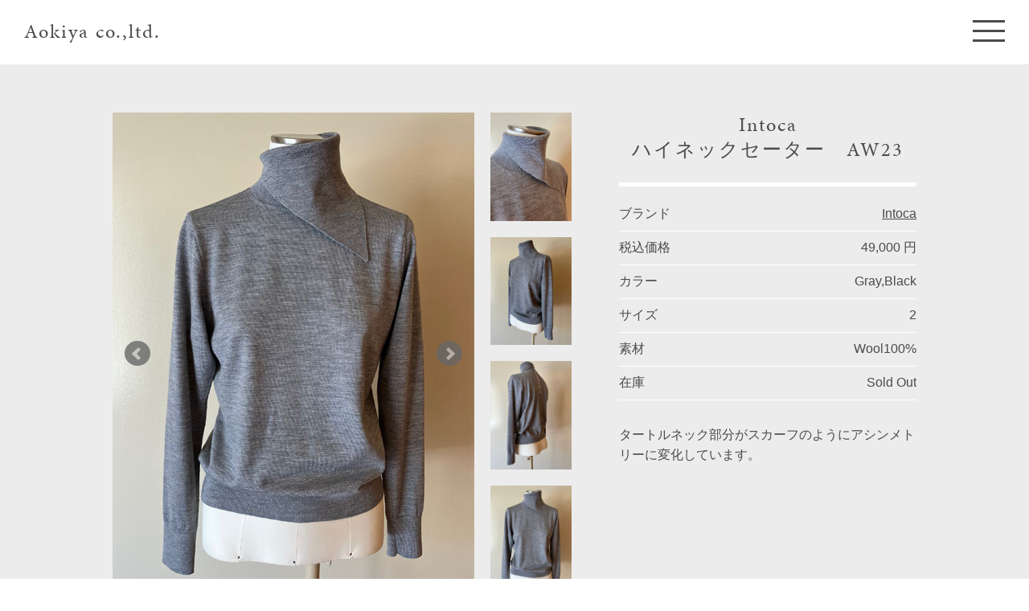

--- FILE ---
content_type: text/html
request_url: https://www.aokiya-co.com/gres.collection/intoca/merchandise97.html
body_size: 9519
content:
<!DOCTYPE html>
<html lang="ja">
<head>
<title>Intoca : ハイネックセーター　AW23 - gres.collection／青木屋洋品店 - Aokiya co.,ltd. / Color,Gres</title>
<meta name="description" content="ハイネックセーター　AW23：gres.collection。長野県中野市のセレクトショップ 青木屋洋品店、カラー・グレ。" />
<link rel="prev bookmark" href="https://www.aokiya-co.com/gres.collection/intoca/merchandise96.html" title="カシミヤセーター　AW23" />
<link rel="next bookmark" href="https://www.aokiya-co.com/gres.collection/maison_martin_margiela/merchandise104.html" title="Maison Margiela 1" />
<meta charset="UTF-8">
<meta http-equiv="Content-Style-Type" content="text/css" />
<meta http-equiv="Content-Script-Type" content="text/javascript" />
<meta name="format-detection" content="telephone=no" />
<link href="../../../common/base.css" type="text/css" rel="stylesheet" media="print" />
<link href="../images/detail.css" type="text/css" rel="stylesheet" media="print" />
<link href="../../../common/base.css" type="text/css" rel="stylesheet" media="only screen and (min-device-width:520px)" />
<link href="../../../common/spbase.css" type="text/css" rel="stylesheet" media="only screen and (max-device-width:640px)" />
<link href="../images/detail.css" type="text/css" rel="stylesheet" media="only screen and (min-device-width:520px)" />
<link href="../images/spdetail.css" type="text/css" rel="stylesheet" media="only screen and (max-device-width:640px)" />
<link href="../images/jquery.bxslider.css" type="text/css" rel="stylesheet" media="only screen and (min-device-width:520px)" />
<link href="../images/sp.jquery.bxslider.css" type="text/css" rel="stylesheet" media="only screen and (max-device-width:640px)" />
<link rel="canonical" href="https://www.aokiya-co.com/gres.collection/intoca/merchandise97.html" />
<meta name="generator" content="Movable Type Pro 6.5.3" />
<link rel="start" href="https://www.aokiya-co.com/gres.collection/" title="Home" />
<link rel="alternate" type="application/atom+xml" title="Recent Entries" href="https://www.aokiya-co.com/gres.collection/atom.xml" />
<script type="text/javascript" src="https://www.aokiya-co.com/gres.collection/mt.js"></script>

<script type="text/javascript" src="../../../common/jquery.min.js"></script>
<script type="text/javascript" src="../../../common/gnavi.js"></script>
<script type="text/javascript" src="../../../common/viewport.js"></script>
<script type="text/javascript" src="../../../common/script.js"></script>
<script type="text/javascript" src="../../../common/jquery.easing.1.3.js"></script>
<script type="text/javascript" src="../../../common/pagetop.js"></script>
<script type="text/javascript" src="../../../common/adobefont.js"></script>
<script type="text/javaScript" src="../images/utility.js"></script>
<script type="text/javascript" src="../../../common/jquery.bxslider.js"></script>
<script type="text/javascript">
$(function(){
// assign the slider to a variable
var slider = $('#slider').bxSlider({
auto: true,
pause:	5000,
speed: 1000,
mode: 'horizontal',
pager: true,
easing: 'easeOutBounce',
buildPager: function(slideIndex){
switch (slideIndex){
case 0:return '<img src="https://www.aokiya-co.com/gres.collection/IMG_1838.jpg" width="101" />';
case 1:return '<img src="https://www.aokiya-co.com/gres.collection/IMG_1836.jpg" width="101" />';
case 2:return '<img src="https://www.aokiya-co.com/gres.collection/IMG_1835.jpg" width="101" />';
case 3:return '<img src="https://www.aokiya-co.com/gres.collection/IMG_1837.jpg" width="101" />';
}
}
});
});
</script>
<!----------Google Analytics---------->
<script async src="https://www.googletagmanager.com/gtag/js?id=G-43EKTV84K1"></script>
<script>
window.dataLayer = window.dataLayer || [];
function gtag(){dataLayer.push(arguments);}
gtag('js', new Date());
gtag('config','G-43EKTV84K1');
</script>
</head>
<body>
<!----------GNAVI---------->
<a class="menu">
<span class="menuline mline_T"></span>
<span class="menuline mline_C"></span>
<span class="menuline mline_B"></span>
</a>
<nav class="gnav">
<div class="gnavwrap">
<div class="snavi">
<h3>color</h3>
<ul class="gnmenu">
<li><a href="../../../color/">shop information</a></li>
<li><a href="../../../color.collection/">collection</a></li>
</ul>
</div>
<div class="snavi">
<h3>grés</h3>
<ul class="gnmenu">
<li><a href="../../../gres/">shop information</a></li>
<li><a href="../../../gres.collection/">collection</a></li>
</ul>
</div>
<div class="snavi">
<ul class="gnmenu">
<li><a href="../../../access/">access</a></li>
<li><a href="../../../contact/formmail.cgi">contact</a></li>
<li><a href="https://www.instagram.com/color.gres/" target="_blank">instagram</a></li>
<li><a href="../../../">home</a></li>
</ul>
</div>
</div>
</nav>
<div id="header">
<h1><a href="../../../">Aokiya co.,ltd.</a></h1>
</div>
<!----------CONTENTS---------->
<div id="container">
<div id="gallery">
<ul id="slider" class="slider">
<li class="slide1"><img src="https://www.aokiya-co.com/gres.collection/IMG_1838.jpg" alt="ハイネックセーター　AW23" /></li>
<li class="slide2"><img src="https://www.aokiya-co.com/gres.collection/IMG_1836.jpg" alt="ハイネックセーター　AW23" /></li>
<li class="slide3"><img src="https://www.aokiya-co.com/gres.collection/IMG_1835.jpg" alt="ハイネックセーター　AW23" /></li>
<li class="slide4"><img src="https://www.aokiya-co.com/gres.collection/IMG_1837.jpg" alt="ハイネックセーター　AW23" /></li>
</ul>
</div>
<!----------PRODUCTSDATA---------->
<div id="pdata">
<h2 id="ptitle">Intoca<br />ハイネックセーター　AW23</h2>
<dl id="pdetail">
<dt>ブランド</dt><dd><a href="https://www.aokiya-co.com/gres.collection/intoca/" title="">Intoca</a></dd>
<dt>税込価格</dt><dd>49,000 円</dd>
<dt>カラー</dt><dd>Gray,Black</dd>
<dt>サイズ</dt><dd>2</dd>
<dt>素材</dt><dd>Wool100%</dd>
<dt>在庫</dt><dd>Sold Out</dd>
</dl>
<p>タートルネック部分がスカーフのようにアシンメトリーに変化しています。</p>
</div>
</div>
<!----------MAILFORM---------->
<div id="mform">
<div id="mfbox">
<h3>この商品に関するお問合わせ</h3>
<form method="post" action="https://www.aokiya-co.com/mt/mt-comments.cgi">
<input type="hidden" name="static" value="1" />
<input type="hidden" name="entry_id" value="97" />
<input type="hidden" name="__lang" value="ja" />
<dl id="form">
<dt><label for="name" class="required">お名前</label></dt><dd><input name="author" value="" class="text1" /></dd>
<dt><label for="email" class="required">Eメール</label></dt><dd><input name="email" value="" class="text2" /></dd>
<dt><label for="text" class="required">お問合わせ内容</label></dt><dd><textarea name="text" rows="8" class="text3"></textarea>
</dd>
</dl>
<div id="submit"><input type="submit" value="送信する" id="button"></div>
</form>

<ul>
<li>通信販売及びこの商品に関するお問合わせはこちらのフォームよりご連絡ください</li>
<li>お急ぎの場合は TEL 0269-22-3328 までご連絡ください</li>
<li><dl class="notice"><dt>お問合わせの前に通信販売・お問い合わせに関する注意事項もお読みください</dt><dd><p>弊社では通信販売も承っておりますが、当サイトからのショッピングカート等による商取引はいたしておりません。私たちは、商品の購入には充分な説明が必要と考えております。それは、私たちの扱っている商品が作り手の人格をあわせもち、着る側であるお客様との間に、ある程度の相互理解が必要と感じているからです。大変お手数ですが、通信販売を希望される場合、まずは該当ページのフォームより商品のお問い合わせをお願いいたします。どうぞお気軽にお問合わせください。</p>
<ul>
<li>通信販売および商品に関するお問い合わせは当ページのフォームよりお願いいたします</li>
<li>お買上げ金額の合計が1万円以上の場合、送料無料とさせていただきます</li>
<li>商品の発送・決済は、佐川急便の代金引換（カードor現金）となります</li>
<li>オンラインでのお問い合わせは、原則として1～3営業日以内にご返答いたしますが、営業日やお問い合わせ内容によってはお時間を戴く場合がございます</li>
<li>ご入力いただいたお客様の情報は、適切な安全対策のもとに管理し、原則としてお客様の同意なく第三者への開示・提供はいたしません</li>
<li>間違ったアドレスをご入力されますと、お返事ができない場合がありますので、Eメールアドレスのお間違えには十分に気をつけてください</li>
<li>お急ぎの場合は、お電話にてお問い合わせください<br />TEL 0269-22-3328（受付時間 10:00～19:00／定休日 火曜日）</li>
</ul>
</dd></dl></li>
</ul>
</div>
</div>
<!----------FOOTER---------->
<div id="footer">
<div id="fbox">
<h1>Aokiya co.,ltd.</h1><p>3-3-22 Chuo Nakano City Nagano<span>383-0022 Japan.</span></p>
<address>&copy; <span>1999-<script type="text/javascript">myDate = new Date();myYear = myDate.getFullYear();document.write(myYear);</script> </span>Aokiya co.,ltd all rights reserved.</address>
</div>
</div>
<p id="toPageTop"><a href="#header"><img src="../../../common/ptop.png" alt="PAGETOP" /></a></p>
</body>
</html>

--- FILE ---
content_type: text/css
request_url: https://www.aokiya-co.com/common/base.css
body_size: 4217
content:
* {
     margin : 0;
     padding : 0;
}

img {
	border : 0;
	vertical-align : top;
	font-size : 0;
	line-height : 0;
}

html {
    visibility : hidden;
    background : #ffffff;
}

html.wf-active {
    visibility : visible;
}

body {
    margin : 0;
    padding : 0;
    font-family: "メイリオ","Meiryo",verdana,"ヒラギノ角ゴ Pro W3","Hiragino Kaku Gothic Pro",Osaka,"ＭＳ Ｐゴシック","MS PGothic",Sans-Serif;
    font-size : 100%;
    color : #4b4b4b;
    background-color: #ececec;
}

#header {
    position : relative;
    width : 100%;
    height : 80px;
    margin-bottom : 30px;
    background-color : #ffffff;
}

#header h1 {
    position : absolute;
    font-size : 150%;
    letter-spacing : 2px;
    font-family : minion-pro-caption,serif;
    font-weight : 400;
    font-style : normal;
    top : 22px;
    left : 30px;
}

#header h1 a,#header h1 a:hover {
    color : #4b4b4b;
    text-decoration : none;
}

/*----------Gnavi----------*/

.menu {
    position : absolute;
    width : 40px;
    height : 27px;
    right : 30px;
    top : 25px;
    z-index : 99;
}

.menuline {
    background : #4b4b4b;
    display : block;
    height : 3px;
    position : absolute;
    transition :transform .3s;
    width : 100%;
}

.mline_T {
    top : 12px;
}

.mline_B {
    bottom : 0;
}

.mline_T.active {
    top : 12px;
    transform : rotate(45deg);
    background-color : #ffffff;
}

.mline_C.active {
    transform : scaleX(0);
}

.mline_B.active {
    bottom : 12px;
    transform : rotate(135deg);
    background-color : #ffffff;
}

.gnav {
    background : rgba(0,0,0,0.9);
    display : none;
    height : 100%;
    position : fixed;
    width : 100%;
    z-index : 98;
}

.gnavwrap {
    position : absolute;
    width : 100%;
    height : 100%;
    align-items : center;
    display : flex;
    justify-content : center;
}

.snavi {
    padding : 0 30px 0 30px;
}

.gnavwrap h3 {
    margin-bottom : 20px;
    padding-bottom : 20px;
    border-bottom : solid 1px #ffffff;
    color : #ffffff;
    letter-spacing : 3px;
    font-size : 170%;
    font-family : minion-pro-caption,serif;
    font-weight : 400;
    font-style : normal;
}

ul.gnmenu {
    list-style : none;
}

ul.gnmenu li {
    margin-bottom : 10px;
    letter-spacing : 3px;
    font-size : 150%;
    font-family : minion-pro-display,serif;
    font-weight : 400;
    font-style : normal;
}

ul.gnmenu li a {
    color : #ffffff;
    text-decoration : none;
}

ul.gnmenu li a:hover {
    padding-bottom : 4px;
    color : #ffffff;
    background : #4b4b4b;
    text-decoration : none;
}

/*----------COMMON----------*/

#container {
    width : 1100px;
    margin-left : auto;
    margin-right : auto;
    margin-bottom : 80px;
}

h2 {
    margin-bottom : 30px;
    font-size : 300%;
    letter-spacing : 3px;
    font-family : minion-pro-caption,serif;
    font-weight : 400;
    font-style : normal;
    text-align : center;
}

#footer {
    clear : both;
    width : 100%;
    background : #ffffff;
    color : #4b4b4b;
}

#fbox {
    width : 1100px;
    margin-left : auto;
    margin-right : auto;
    padding : 40px 0 150px 0;
    text-align : center;
    letter-spacing : 1px;
    font-family : minion-pro-caption,serif;
    font-weight : 400;
    font-style : normal;
}

#fbox h1 {
    font-size : 150%;
    letter-spacing : 2px;
    font-family : minion-pro-caption,serif;
    font-weight : 400;
    font-style : normal;
}

#fbox p {
    margin-bottom : 20px;
}

#fbox p span {
    margin-left : 5px;
}

address {
    font-size : 90%;
    font-style : normal;
}

/*----------404----------*/

dl#box404 {
	width : 700px;
	margin-left : auto;
	margin-right : auto;
    padding-top : 30px;
}

dl#box404 dt {
	margin-bottom : 30px;
	text-align : center;
    font-size : 150%;
    font-family : ten-mincho-text,serif;
    font-weight : 400;
    font-style : normal;
}

/*----------PAGETOP----------*/

#toPageTop {
	position : fixed;
	bottom : 60px;
	right : 60px;
}

#toPageTop a {
	display : block;
	width : 70px;
	background-image : url(ptop_ov.png);
	background-size : 100%;
	background-repeat : no-repeat;
}

#toPageTop img {
	width : 100%;
	height : 100%;
}

#toPageTop a:hover img {
	visibility : hidden;
}

--- FILE ---
content_type: text/css
request_url: https://www.aokiya-co.com/gres.collection/images/detail.css
body_size: 3443
content:
#container {
    overflow : hidden;
    position : relative;
	width : 1000px;
    margin-left : auto;
    margin-right : auto;
    margin-bottom : 60px;
    padding-top : 30px;
}

#gallery {
    width : 450px;
}

#pdata {
    position : absolute;
    width : 370px;
    top : 30px;
    right : 0;
}

h2#ptitle {
    margin-bottom : 25px;
    font-size : 150%;
    line-height : 1.3em;
    letter-spacing : 2px;
    font-family : minion-pro-caption,serif;
    font-weight : 400;
    font-style : normal;
}

dl#pdetail {
    width : 100%;
    margin-bottom : 8%;
    padding-top : 6%;
    border-top: solid 5px #ffffff;
}

dl#pdetail dt {
	float : left;
	margin : 0 8px 8px 0;
    padding-bottom : 9px;
    border-bottom: solid 1px #ffffff;
    min-height : 24px;
    line-height : 24px;
}

dl#pdetail dt {
	clear : left;
}

dl#pdetail dd {
	margin-bottom : 8px;
    padding-bottom : 9px;
    border-bottom : solid 1px #ffffff;
	text-align : right;
    min-height : 24px;
    line-height : 24px;
}

dl#pdetail dd a {
    color : #4b4b4b;
    text-decoration : underline;
}

dl#pdetail dd a:hover {
    color : #4b4b4b;
    text-decoration : none;
}

#pdata p {
    line-height : 1.6em;
}

ul#pimg {
    list-style : none;
    width : 591px;
}

ul#pimg li {
    float : left;
    margin : 0 20px 20px 0;
}

/*----------FORM----------*/

#mform {
	width : 800px !important;
	width /**/: 1000px;
    margin-left : auto;
    margin-right : auto;
    margin-bottom : 70px;
    padding : 40px 100px 55px 100px;
    background : #e1e1e1;
}

#mform h3 {
    margin-bottom : 15px;
    font-size : 130%;
    text-align : center;
    font-family : ten-mincho-text,serif;
    font-weight : 400;
    font-style : normal;
}

form dl dt {
	float: left;
	clear : both;
	width : 130px !important;
	width /**/: 140px;
	padding : 9px 10px 9px 0;
	font-weight : normal;
	text-align : left;
}

form dl dd {
	padding : 9px 10px 9px 140px;
}

form dl dd span {
	margin-left : 10px;
}

.text1 {
	width : 20em;
	padding : 5px;
    font-size : 100%;
	border-radius : 0;
	border : solid 1px #b4b4b4;
    -webkit-appearance : none;
}

.text2 {
	width : 20em;
	padding : 5px;
    font-size : 100%;
	border-radius : 0;
	border : solid 1px #b4b4b4;
    -webkit-appearance : none;
}

.text3 {
	width : 99%;
	padding : 5px;
    font-size : 100%;
	border-radius : 0;
	border : solid 1px #b4b4b4;
    font-family : sans-serif;
    -webkit-appearance : none;
}

#submit {
	padding-top : 10px;
	text-align : center;
}

#button {
	margin-bottom : 30px;
	padding : 10px 30px 10px 30px;
	color : #ffffff;
	background : #4b4b4b;
    font-size : 110%;
	border-style : none;
    -webkit-appearance : none;
    border-radius : 0;
    font-family : ten-mincho-text,serif;
    font-weight : 400;
    font-style : normal;
}

#mform ul {
    margin-left : 19px;
}

#mform ul li {
    margin-bottom : 4px;
}

#mform ul li a {
    color : #4b4b4b;
    text-decoration : underline;
}

#mform ul li a:hover {
    color : #4b4b4b;
    text-decoration : none;
}

dl.notice dt {
    margin-bottom : 15px;
	text-decoration : underline;
}

dl.notice .hover {
    color : #4b4b4b;
    text-decoration : none;
}

dl.notice dt:hover {
    cursor : pointer;
}

dl.notice dd {
	background : #ececec;
	line-height : 1.5em;
    font-size : 90%;
}

dl.notice dd p {
    padding : 20px;
    background : #ffffff;
}

dl.notice dd ul {
    padding : 25px;
}

dl.notice dd ul li {
    list-style-type : disc;
}


--- FILE ---
content_type: text/css
request_url: https://www.aokiya-co.com/common/spbase.css
body_size: 4212
content:
* {
     margin : 0;
     padding : 0;
}

img {
	border : 0;
	vertical-align : top;
	font-size : 0;
	line-height : 0;
}

html {
    visibility : hidden;
    background : #ffffff;
}

html.wf-active {
    visibility : visible;
}

body {
    margin : 0;
    padding : 0;
    font-family: "メイリオ","Meiryo",verdana,"ヒラギノ角ゴ Pro W3","Hiragino Kaku Gothic Pro",Osaka,"ＭＳ Ｐゴシック","MS PGothic",Sans-Serif;
    font-size : 100%;
    color : #4b4b4b;
    background-color: #ececec;
}

#header {
    position : relative;
    width : 100%;
    height : 70px;
    margin-bottom : 4%;
    background-color : #ffffff;
}

#header h1 {
    position : absolute;
    font-size : 140%;
    letter-spacing : 2px;
    font-family : minion-pro-caption,serif;
    font-weight : 400;
    font-style : normal;
    top : 19px;
    left : 22px;
}

#header h1 a,#header h1 a:hover {
    color : #4b4b4b;
    text-decoration : none;
}

/*----------Gnavi----------*/

.menu {
    position : absolute;
    width : 35px;
    height : 25px;
    right : 25px;
    top : 20px;
    z-index : 99;
}

.menuline {
    background : #4b4b4b;
    display : block;
    height : 3px;
    position : absolute;
    transition :transform .3s;
    width : 100%;
}

.mline_T {
    top : 12px;
}

.mline_C{
    top: 2px;
}

.mline_B {
    bottom : 0;
}

.mline_T.active {
    top : 11px;
    transform : rotate(45deg);
    background-color : #ffffff;
}

.mline_C.active {
    transform : scaleX(0);
}

.mline_B.active {
    bottom : 11px;
    transform : rotate(135deg);
    background-color : #ffffff;
}

.gnav {
    background : rgba(0,0,0,0.9);
    display : none;
    height : 100%;
    position : fixed;
    width : 100%;
    z-index : 98;
}

.gnavwrap {
    position : absolute;
    width : 100%;
    height : 100%;
    padding-top : 15%;
    align-items : center;
    justify-content : center;
}

.snavi {
    padding : 0 20% 8% 20%;
}

.gnavwrap h3 {
    margin-bottom : 20px;
    padding-bottom : 20px;
    border-bottom : solid 1px #ffffff;
    color : #ffffff;
    letter-spacing : 3px;
    font-size : 170%;
    font-family : minion-pro-caption,serif;
    font-weight : 400;
    font-style : normal;
}

ul.gnmenu {
    list-style : none;
}

ul.gnmenu li {
    margin-bottom : 10px;
    letter-spacing : 3px;
    font-size : 120%;
    font-family : minion-pro-display,serif;
    font-weight : 400;
    font-style : normal;
}

ul.gnmenu li a,ul.gnmenu li a:hover {
    color : #ffffff;
    text-decoration : none;
}


/*----------COMMON----------*/

#container {
    width : 90%;
    margin-bottom : 12%;
    margin-left : auto;
    margin-right : auto;
}

h2 {
    margin-bottom : 6%;
    font-size : 220%;
    letter-spacing : 3px;
    font-family : minion-pro-caption,serif;
    font-weight : 400;
    font-style : normal;
    text-align : center;
}

#footer {
    clear : both;
    width : 100%;
    background : #ffffff;
}

#fbox {
    width : 100%;
    padding : 7% 0 30% 0;
    text-align : center;
    letter-spacing : 1px;
    font-family : minion-pro-caption,serif;
    font-weight : 400;
    font-style : normal;
}

#fbox h1 {
    margin-bottom : 3%;
    font-size : 140%;
    letter-spacing : 2px;
    font-family : minion-pro-caption,serif;
    font-weight : 400;
    font-style : normal;
}

#fbox p {
    margin-bottom : 3%;
    font-size : 90%;
}

#fbox p span {
    display : block;
}

address {
    font-size : 90%;
    font-style : normal;
}

address span {
    display : none;
}

/*----------404----------*/

dl#box404 {
    width : 90%;
    margin-left : auto;
    margin-right : auto;
    padding : 6% 0 3% 0;
}

dl#box404 dt {
	margin-bottom : 5%;
	text-align : center;
    font-size : 150%;
    font-family : ten-mincho-text,serif;
    font-weight : 400;
    font-style : normal;
    line-height : 1.25em;
}

dl#box404 dt span {
    display : block;
}

/*----------PAGETOP----------*/

#toPageTop {
	position : fixed;
	bottom : 25px;
	right : 25px;
}

#toPageTop a {
	display : block;
	width : 50px;
	background-image : url(ptop_ov.png);
	background-size : 100%;
	background-repeat : no-repeat;
}

#toPageTop img {
	width : 100%;
	height : 100%;
}

#toPageTop a:hover img {
	visibility : hidden;
}

--- FILE ---
content_type: text/css
request_url: https://www.aokiya-co.com/gres.collection/images/spdetail.css
body_size: 3207
content:
#container {
    width : 90%;
    margin-left : auto;
    margin-right : auto;
    margin-bottom : 8%;
    padding-top : 2.5%;
}

#gallery {
    width : 100%;
}

#pdata {
    width : 90%;
    margin-left : auto;
    margin-right : auto;
}

h2#ptitle {
    margin-bottom : 5%;
    font-size : 130%;
    line-height : 1.3em;
    letter-spacing : 2px;
    font-family : minion-pro-caption,serif;
    font-weight : 400;
    font-style : normal;
}

dl#pdetail {
    width : 100%;
    margin-bottom : 8%;
    padding-top : 6%;
    border-top: solid 5px #ffffff;
    font-size : 90%;
}

dl#pdetail dt {
	float : left;
	margin : 0 7px 7px 0;
    padding-bottom : 8px;
    border-bottom: solid 1px #ffffff;
    min-height : 22px;
    line-height : 22px;
}

dl#pdetail dt {
	clear : left;
}

dl#pdetail dd {
	margin-bottom : 7px;
    padding-bottom : 8px;
    border-bottom : solid 1px #ffffff;
	text-align : right;
    min-height : 22px;
    line-height : 22px;
}

dl#pdetail dd a,dl#pdetail dd a:hover {
    color : #4b4b4b;
    text-decoration : underline;
}

#pdata p {
    font-size : 90%;
    line-height : 1.5em;
}

ul#pimg {
    list-style : none;
    width : 591px;
}

ul#pimg li {
    float : left;
    margin : 0 20px 20px 0;
}

/*----------FORM----------*/

#mform {
    padding : 7% 10% 9% 10%;
    background : #e1e1e1;
    font-size : 90%;
}

#mform h3 {
    margin-bottom : 15px;
    font-size : 120%;
    text-align : center;
    font-family : ten-mincho-text,serif;
    font-weight : 400;
    font-style : normal;
}

form dl dt {
    margin-bottom : 5px;
}

form dl dd {
    margin-bottom : 10px;
}

.text1 {
	width : 15em;
	padding : 5px;
    font-size : 100%;
	border-radius : 0;
	border : solid 1px #b4b4b4;
    -webkit-appearance : none;
}

.text2 {
	width : 15em;
	padding : 5px;
    font-size : 100%;
	border-radius : 0;
	border : solid 1px #b4b4b4;
    -webkit-appearance : none;
}

.text3 {
	width : 96%;
	padding : 5px;
    font-size : 100%;
	border-radius : 0;
	border : solid 1px #b4b4b4;
    font-family : sans-serif;
    -webkit-appearance : none;
}

#submit {
	padding-top : 10px;
	text-align : center;
}

#button {
	margin-bottom : 30px;
	padding : 10px 30px 10px 30px;
	color : #ffffff;
	background : #4b4b4b;
    font-size : 110%;
	border-style : none;
    -webkit-appearance : none;
    border-radius : 0;
    font-family : ten-mincho-text,serif;
    font-weight : 400;
    font-style : normal;
}

#mform ul {
    margin-left : 19px;
}

#mform ul li {
    margin-bottom : 4px;
    line-height : 1.5em;
}

#mform ul li a {
    color : #4b4b4b;
    text-decoration : underline;
}

#mform ul li a:hover {
    color : #4b4b4b;
    text-decoration : none;
}

dl.notice {
    font-size : 90%;
}

dl.notice dt {
    margin-bottom : 3%;
	text-decoration : underline;
}

dl.notice .hover {
    color : #4b4b4b;
    text-decoration : underline;
}

dl.notice dt:hover {
    cursor : pointer;
}

dl.notice dd {
	background : #ececec;
	line-height : 1.5em;
}

dl.notice dd p {
    margin-bottom : 3%;
    padding : 20px;
    background : #ffffff;
    line-height : 1.5em;
}

dl.notice dd ul {
    padding : 5%;
}

dl.notice dd ul li {
    margin-bottom : 5px;
    list-style-type : disc;
}



--- FILE ---
content_type: text/javascript
request_url: https://www.aokiya-co.com/common/viewport.js
body_size: 403
content:
$(function() {
	var ua = navigator.userAgent;
	if ((ua.indexOf('iPhone') > 0) || ua.indexOf('iPod') > 0 || (ua.indexOf('Android') > 0 && ua.indexOf('Mobile') > 0)) {
		// スマホのとき
		$('head').prepend('<meta name="viewport" content="width=device-width,initial-scale=1" />');
	}else{
		// PC・タブレットのとき
		$('head').prepend('<meta name="viewport" content="width=1200" />');
	}
});

--- FILE ---
content_type: text/javascript
request_url: https://www.aokiya-co.com/gres.collection/images/utility.js
body_size: 578
content:
/*

	jQuery - External Links
	Created by Andrea Cima Serniotti - http://www.madeincima.eu

*/


$(document).ready(function () {
	
	   // ---- FAQs ---------------------------------------------------------------------------------------------------------------
		
		$('.notice dd').hide(); // Hide all DDs inside .notice
		$('.notice dt').hover(function(){$(this).addClass('hover')},function(){$(this).removeClass('hover')}).click(function(){ // Add class "hover" on dt when hover
		$(this).next().slideToggle('normal'); // Toggle dd when the respective dt is clicked
		}); 
	
});

--- FILE ---
content_type: text/javascript
request_url: https://www.aokiya-co.com/common/gnavi.js
body_size: 148
content:
jQuery(function($){
    $('.menu').on('click',function(){
        $('.menuline').toggleClass('active');
        $('.gnav').fadeToggle();
    });
});